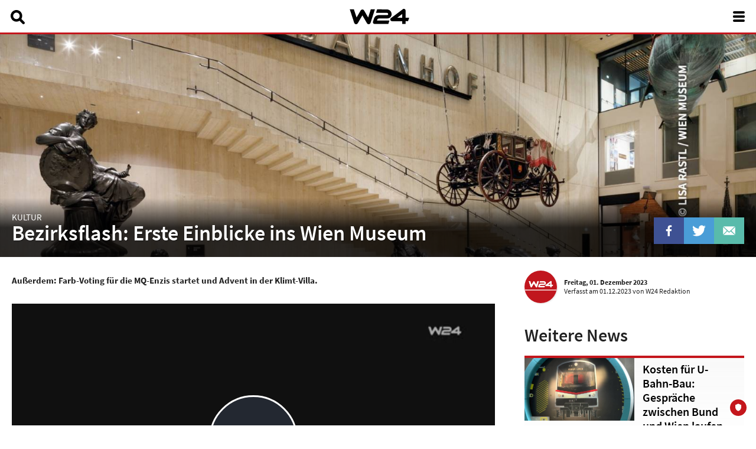

--- FILE ---
content_type: text/html;charset=UTF-8
request_url: https://www.w24.at/News/2023/12/Bezirksflash-Erste-Einblicke-ins-Wien-Museum
body_size: 9804
content:

<!DOCTYPE HTML>
<html lang="de">
<head>
<meta http-equiv="Content-Type" content="text/html; charset=utf-8">
<meta name="viewport" content="width=device-width, initial-scale=1.0">
<meta http-equiv="X-UA-Compatible" content="IE=edge">
<title>Bezirksflash: Erste Einblicke ins Wien Museum - News - W24</title>

<meta property="og:title" content="Bezirksflash&#x3a; Erste Einblicke ins Wien Museum - News - W24">


	<meta property="og:url" content="https://www.w24.at/News/2023/12/Bezirksflash-Erste-Einblicke-ins-Wien-Museum">
	<meta property="og:description" content="Außerdem: Farb-Voting für die MQ-Enzis startet und Advent in der Klimt-Villa.">
	<meta name="description" content="Außerdem: Farb-Voting für die MQ-Enzis startet und Advent in der Klimt-Villa.">
	
		<meta property="w24:video:id" content="29963">
	



	<meta property="og:image" content="https://www.w24.at/assets/uploads/full/231201_w24_bezirksflash_pic.jpg">

<meta property="og:site_name" content="W24">
<meta property="og:type" content="website">
<meta property="fb:app_id" content="388879044534362">
<meta name="google-site-verification" content="ULTtfLQPd9V-e6sEVmCmg_jPef48n5BsxoewyV6leAQ">

<link href="/combine?files=/assets/css/video-js.css,/assets/css/external/modal.css,/assets/css/external/slick.css,/assets/css/external/owl.carousel.css,/assets/css/external/owl.theme.default.css,/assets/css/mein-sommer-in-wien.css,/assets/css/main.css,/assets/css/layout.css,/assets/css/fonts.css,/assets/css/sections.css" rel="stylesheet" type="text/css">
<script>
var isMobile = false;
var mediaServer = {"live":"ms02.w24.at","vod":"ms02.w24.at"};
// jQuery binder
(function(w,d,u){w.readyQ=[];w.bindReadyQ=[];function p(x,y){if(x=="ready"){w.bindReadyQ.push(y);}else{w.readyQ.push(x);}};var a={ready:p,bind:p};w.$=w.jQuery=function(f){if(f===d||f===u){return a}else{p(f)}}})(window,document);
</script>
</head>
<body class=" " id="news">

<div id="content">
	<div id="top">
	<div class="center">
		<a class="logo" href="/" aria-label="Zur Starseite springen"><svg xmlns="http://www.w3.org/2000/svg" alt="W24 Logo" viewBox="0 0 152.34 39.42"><path d="M424.73,333.22a5.06,5.06,0,0,1-4.36-2.5L408.54,310.5l-11.83,20.22a5.05,5.05,0,0,1-9.17-1l-11.29-34.68h10.52l6.89,20.85,10.51-18a5.05,5.05,0,0,1,8.73,0l10.51,18,6.72-20.85H440.7l-11.16,34.68a5.05,5.05,0,0,1-4.26,3.46,4.83,4.83,0,0,1-.54,0" transform="translate(-376.26 -293.81)"/><path d="M475.16,332.59H439.95a4.42,4.42,0,0,1-4.2-5.8l2.76-8.42c2.69-8.8,12.08-8.79,16.07-8.8h17.59c.63,0,2.54,0,2.54-1.88,0-2.33-1.23-3.56-3.66-3.63H443.5l2.83-9,24.77.16c5,0,12.45,3.32,12.45,12.48,0,4.31-3.05,10.71-11.39,10.71H454.55c-5,0-7,.67-7.59,2.56l0,.1-.88,2.67H477.9Z" transform="translate(-376.26 -293.81)"/><path d="M519.49,332.54h-8.84v-7.08h-26a4.42,4.42,0,0,1-2.65-8l30.44-22.81a4.42,4.42,0,0,1,7.07,3.54v18.39h9.11l-2.82,8.84h-6.28Zm-21.58-15.92h12.74v-9.55Z" transform="translate(-376.26 -293.81)"/></svg></a>
		
			<a href="/Suche" id="searchHeader" aria-label="Suche öffnen"><svg xmlns="http://www.w3.org/2000/svg" alt="Suche" viewBox="0 0 78.68 78.51"><path d="M334.4,447.71,317.09,430.4a32.16,32.16,0,1,0-9.84,9.91l17.27,17.27a7,7,0,0,0,9.88-9.88ZM289.9,431.4A18.14,18.14,0,1,1,308,413.26,18.14,18.14,0,0,1,289.9,431.4Z" transform="translate(-257.76 -381.12)" style="fill:#fff"/></svg></a>
		
		<nav>
			<ul>
				
					<li class="active">
						
							<a href="/News" aria-label="News">
								News
							</a>
						
					</li>
				
					<li>
						
							<a href="/Sendungen-A-Z/24-Stunden-Wien" aria-label="24 Stunden Wien">
								24 Stunden Wien
							</a>
						
					</li>
				
					<li>
						
							<a href="/Sendungen-A-Z" aria-label="Sendungen A-Z">
								Sendungen A-Z
							</a>
						
					</li>
				
					<li>
						
							<a href="/Programm" aria-label="Programm">
								Programm
							</a>
						
					</li>
				
					<li>
						
							<a href="https://w24smart.w24.at/" aria-label="W24Smart" target="_blank">
								W24Smart
								<img src="/assets/img/icons/external-link.png" title="in neuem Tab öffnen" style="width: 12px;height: auto;margin-left: 2px;">
							</a>
						
					</li>
				
					<li>
						
							<a href="/Podcasts" aria-label="Podcasts">
								Podcasts
							</a>
						
					</li>
				
					<li>
						
							<a href="/Service" aria-label="Service">
								Service
							</a>
						
					</li>
				
					<li>
						
							<a href="/Ueber-uns" aria-label="Über uns">
								Über uns
							</a>
						
					</li>
				
			</ul>
		</nav>
		<a aria-label="Menü öffnen" href="#" id="mobileMenu">
			<div aria-hidden="true"><span></span><span></span><span></span><span></span></div>
		</a>
	</div>
</div>
<div id="searchTop">
	<section id="searchTopBar">
		<div class="center">
			<label>
				<span>Suchbegriff eingeben:</span>
				<input id="searchTopInput" type="text">
			</label>
			<img alt="Schließen" aria-label="Schließen" id="searchTopClose" src="/assets/img/icons/close.svg">
		</div>
	</section>
	<section id="searchTopResults">
		<div class="center"></div>
	</section>
</div>
	
	
		<header>
			<img alt="Bezirksflash: Erste Einblicke ins Wien Museum" height="490" src="/assets/uploads/header/231201_w24_bezirksflash_pic.jpg" width="1600">
			<img alt="Bezirksflash: Erste Einblicke ins Wien Museum" class="mobile" height="440" src="/assets/uploads/mobile/231201_w24_bezirksflash_pic.jpg" width="750">
			<div class="imageTextBottom">
				<div class="center columns col80-18">
					<div>
						
							<div class="upperCase">Kultur</div>
						
						<h1>Bezirksflash: Erste Einblicke ins Wien Museum</h1>
					</div>
					<div class="share">
						<a class="facebook" href="https://www.facebook.com/sharer/sharer.php?u=https://www.w24.at/News/2023/12/Bezirksflash-Erste-Einblicke-ins-Wien-Museum" target="_blank" rel="noopener noreferrer" title="Auf Facebook teilen"><img alt="Facebook" src="/assets/img/icons/facebook.svg"></a>
						<a class="twitter" href="https://twitter.com/share?text=Bezirksflash&#x3a; Erste Einblicke ins Wien Museum&url=https://www.w24.at/News/2023/12/Bezirksflash-Erste-Einblicke-ins-Wien-Museum" target="_blank" rel="noopener noreferrer" title="Auf Twitter teilen"><img alt="Twitter" src="/assets/img/icons/twitter.svg"></a>
						
						<a class="mail" href="mailto:?subject=W24 - Bezirksflash&#x3a; Erste Einblicke ins Wien Museum&body=https://www.w24.at/News/2023/12/Bezirksflash-Erste-Einblicke-ins-Wien-Museum" target="_blank" rel="noopener noreferrer" title="Per E-Mail teilen"><img alt="E-Mail" src="/assets/img/icons/mail.svg"></a>
					</div>
				</div>
			</div>
		</header>
	

	<div class="contentContainer">
		<div class="center content columns col66-30">
			<section class="moduleContent">
				<div class="teaser">Außerdem: Farb-Voting für die MQ-Enzis startet und Advent in der Klimt-Villa.</div>
				<div class="author backgroundFade">
					
						
							<div class="image">
								<img alt="W24 Redaktion" height="200" src="/assets/uploads/thumbs/W24Redaktion.jpg" width="200">
							</div>
						
					
					<div>
						<div><strong>Freitag, 01. Dezember 2023</strong></div>
						Verfasst <span title="01.12.2023 15:20 Uhr">am 01.12.2023</span>
						
							von W24 Redaktion
						
					</div>
				</div>
				
					<div class="marginBottom">
						


<video class="video-js vjs-default-skin vjs-16-9"  controls data-setup='{"language":"de"}' disablePictureInPicture id="videoPlayer29963"  playsinline ></video>
<script src="/assets/js/external/videojs/video.js?v=7.18.1"></script>



	<script src="/assets/js/external/videojs/videojs-landscape-fullscreen.js"></script>
 <script> // Init video
var videoPlayer29963 = videojs(
	'videoPlayer29963',
	{
		
		controlBar: {
			volumePanel: {
				inline: false
			}
		},
		html5: {
			hls: {
				overrideNative: !videojs.browser.IS_SAFARI,
			},
		},
		poster:'https://www.w24.at/assets/uploads/231201_w24_bezirksflash_tv.jpg',
		textTrackSettings:false
	},
	function () {
		// Matomo "Video View" Event
		if (typeof _paq === 'object') {
			_paq.push(['trackEvent', 'Bezirksflash', 'Video View', '231201_w24_bezirksflash_tv']);
		}
	}
);
videoPlayer29963.src([
	
		{ src:'https://' + mediaServer.vod + '/vodw24/smil:231201_w24_bezirksflash_tv.smil/playlist.m3u8', type:'application/x-mpegURL' },
		{ src:'https://' + mediaServer.vod + '/vod/w24/231201_w24_bezirksflash_tv_H.mp4', type:'video/mp4' }
	
]);

videoPlayer29963.on( 'play', function ( e ) {
	// Pause other videos on page
	$('.video-js').each( function ( index, el ) {
		if ( el !== e.target ) {
			window[$(el).attr('id')].pause();
		}
	});
});

	if (isMobile) {
		videoPlayer29963.landscapeFullscreen();
	}


	var timeoutVideoPlayer29963Resize;
	videoPlayer29963Data = {"sendungVom":"","bodyPlain":"","idProduction":"231201_w24_bezirksflash_tv","relatedVideos":[{"url":"/Video/Wien-Museum-Urban-Natures/22150","imageFilename":"210803_w24_Offmaz_urbannatures_tv.jpg","id":22150,"title":"Wien Museum: Urban Natures"},{"url":"/Video/Wien-Museum-startet-Corona-Sammlungsprojekt/17709","imageFilename":"200326_w24_Offmaz_Wienmuseum_tv.jpg","id":17709,"title":"Wien Museum startet Corona Sammlungsprojekt"},{"url":"/Sendungen-A-Z/24-Stunden-Wien?video=671","imageFilename":"171206_w24_aktuell_wienmuseum_pic.jpg","id":671,"title":"Migration auf Augenhöhe"},{"url":"/Video/Ganz-Wien-Glanz-und-Elend-der-Donaumetropole/895","imageFilename":"170913_w24_aktuell_ganzwien_tv.jpg","id":895,"title":"Ganz Wien: Glanz und Elend der Donaumetropole"},{"url":"/Video/FALTER-Fotos-erzaehlen-Geschichte/1054","imageFilename":"170821_W24_Aktuell_FalterAusstellung.jpg","id":1054,"title":"FALTER-Fotos erzählen Geschichte"},{"url":"/Video/Praterwal-Er-war-zu-schade-zum-Wegschmeissen/2488","imageFilename":"161130_w24_aktuell_walfisch.jpg","id":2488,"title":"Praterwal: \"Er war zu schade zum Wegschmeißen\""}],"cues":[],"id":29963,"title":"Bezirksflash"};
	$(function () {
			$(window).on('orientationchange', function () {
				if (timeoutVideoPlayer29963Resize) {
					clearTimeout(timeoutVideoPlayer29963Resize);
				}
				timeoutVideoPlayer29963Resize = setTimeout(function () {
					// Mobile only
					
						if (isMobile && window.innerHeight > window.innerWidth && videoPlayer29963.isFullscreen()) {
							videoPlayer29963.exitFullscreen();
						}
					
					// Vertically center play/pause button in mobile view
					var playControlElement = $('#videoPlayer29963 .vjs-play-control');
					if (window.matchMedia("(max-width:820px)").matches) {
						playControlElement.css('bottom', playControlElement.parent().parent().outerHeight() / 2 - playControlElement.outerHeight() + 'px');
					} else {
						playControlElement.css('bottom', '');
					}
				}, 100);
			});
		// Overlay
		var overlayHtml = '<div class="displayNone videoOverlay" id="videoPlayer29963Overlay">'+
			'<div>'+
				'<div class="infos" style="display:none;">'+
					'<header>'+
						'<div>'+
							'<h1>'+ videoPlayer29963Data.title +'</h1>'+
						'</div>'+
						'<a class="back" href="#"><img alt="Zurück" src="/assets/img/icons/X.svg"></a>'+
					'</header>'+
					'<p>'+ videoPlayer29963Data.bodyPlain +'</p>'+
				'</div>'+
				'<div class="cues" style="display:none;">'+
					'<header>'+
						'<h1>Alle Kapitel</h1>'+
						'<a class="back" href="#"><img alt="Zurück" src="/assets/img/icons/X.svg"></a>'+
					'</header>'+
				'</div>'+
				'<div class="share" style="display:none;">'+
					'<header>'+
						'<h1>Video teilen</h1>'+
						'<a class="back" href="#"><img alt="Zurück" src="/assets/img/icons/X.svg"></a>'+
					'</header>'+
					'<div>'+
						'<label><input class="share-time" type="checkbox"> Video bei <span class="share-time-display"></span> starten</label>'+
						'<div class="icons">'+
							'<a class="facebook" href="https://www.facebook.com/sharer/sharer.php?u='+ document.location.href +'" target="_blank" rel="noopener noreferrer" title="Auf Facebook teilen"><img alt="Facebook" src="/assets/img/icons/facebook.svg"></a>'+
							'<a class="twitter" href="https://twitter.com/share?text='+ videoPlayer29963Data.title +'&url='+ document.location.href +'" target="_blank" rel="noopener noreferrer" title="Auf Twitter teilen"><img alt="Twitter" src="/assets/img/icons/twitter.svg"></a>'+
							'<a class="mail" href="mailto:?subject=W24 - '+ videoPlayer29963Data.title +'&body='+ document.location.href +'" target="_blank" rel="noopener noreferrer" title="Per E-Mail teilen"><img alt="E-Mail" src="/assets/img/icons/mail.svg"></a>'+
						'</div>'+
						'<div class="link">'+
							'<a class="linkButton share-copy" href="#" >Link kopieren</a>'+
							'<input class="share-link" readonly type="text" value="'+ location.href.split('?')[0] +'" aria-label="link">'+
						'</div>'+
					'</div>'+
				'</div>'+
				'<div class="related" style="display:none;">'+
					'<header>'+
						'<h1>Weitere Videos</h1>'+
						'<a class="back" href="#"><img alt="Zurück" src="/assets/img/icons/X.svg"></a>'+
					'</header>'+
				'</div>'+
				'<div class="buttons">'+
					'<button data-target="share" title="Video teilen"><img alt="Video teilen" src="/assets/img/icons/share-arrow.svg"></button>'+
					'<button data-target="infos" title="Infos"><img alt="Infos" src="/assets/img/icons/infos.svg"></button>'+
					((videoPlayer29963Data.cues.length) ? '<button data-target="cues" title="Alle Kapitel"><img alt="Alle Kapitel" src="/assets/img/icons/chapters.svg"></button>' : '')+
					((videoPlayer29963Data.relatedVideos.length) ? '<button data-target="related" title="Weitere Videos"><img alt="Witere Videos" src="/assets/img/icons/videos.svg"></button>' : '')+
				'</div>'+
			'</div>'+
		'</div>';
		$('#videoPlayer29963').append(overlayHtml);
		// Click handling
		$('#videoPlayer29963Overlay > div > div').on('click', function (e) {
			e.stopPropagation();
		});
		if (!isMobile) {
			$('#videoPlayer29963Overlay > div').on('dblclick', function(e) {
				if (videoPlayer29963.isFullscreen()) {
					videoPlayer29963.exitFullscreen();
				} else {
					videoPlayer29963.requestFullscreen();
				}
			});
			$('#videoPlayer29963Overlay > div').on('click', function (e) {
				if (videoPlayer29963.paused()) {
					videoPlayer29963.play();
				} else {
					videoPlayer29963.pause();
				}
			});
		}
		$('#videoPlayer29963Overlay .buttons button').on('click', function (e) {
			e.preventDefault();
			videoPlayer29963.options().inactivityTimeout = 0;
			$('#videoPlayer29963Overlay > div > div').hide();
			$(this).parent().parent().find('.'+ $(this).data('target')).show();
			$('#videoPlayer29963Overlay').addClass('panelActive');
			if ( window.matchMedia("(max-width:820px)").matches ) {
				$('.video-js .vjs-play-control').hide();
			}
			if ($(this).data('target') === 'share') {
				var currentTime = parseInt(videoPlayer29963.currentTime());
				$('#videoPlayer29963Overlay .share-time-display').text(videoTimecode(currentTime));
				videoPlayer29963.options().shareCurrentTime = currentTime;
			}
		});
		$('#videoPlayer29963Overlay .back').on('click', function (e) {
			e.preventDefault();
			videoPlayer29963.options().inactivityTimeout = 2000;
			$(this).parent().parent().hide();
			$(this).parent().parent().parent().children('.buttons').show();
			$('#videoPlayer29963Overlay').removeClass('panelActive');
			if ( window.matchMedia("(max-width:800px)").matches ) {
				$('.video-js .vjs-play-control').show();
			}
		});
		// Player events
		videoPlayer29963.player().on('pause', function () {
			$('#videoPlayer29963Overlay').css('opacity', '1');
		});
		videoPlayer29963.player().on('play', function () {
			$('#videoPlayer29963Overlay').removeClass('displayNone');
			$('#videoPlayer29963Overlay').css('opacity', '1');
		});
		window['videoPlayer29963'].on('userinactive', function () {
			$('#videoPlayer29963Overlay').css('opacity', '');
		});
		// Cues
		if (videoPlayer29963Data.cues.length) {
			var markers = [];
			videoPlayer29963Data.cues.forEach(function(cue) {
				markers.push({
					text: cue.description,
					time: cue.from
				});
				$('#videoPlayer29963Overlay .cues').append('<div>'+
					'<a data-from="'+ cue.from +'" href="#">'+
						'<span class="time">'+ videoTimecode(cue.from) +'</span>'+
						'<span>'+ cue.description +'</span>'+
					'</a>'+
					'<span class="linkButton play"><img src="/assets/img/icons/play_no_circle.svg"></span>'+
					'<span class="linkButton share"><img src="/assets/img/icons/share.svg"></span>'+
				'</div>');
			});
			$('#videoPlayer29963Overlay .cues a:not(.back)').on('click', function (e) {
				e.preventDefault();
				videoPlayer29963.currentTime($(this).data('from'));
				videoPlayer29963.play();
			});
			$('#videoPlayer29963Overlay .cues .linkButton.play').on('click', function (e) {
				e.preventDefault();
				$(this).prev().click();
			});
			$('#videoPlayer29963Overlay .cues .linkButton.share').on('click', function (e) {
				e.preventDefault();
				if ($('body').hasClass('isMobile')) {
					videoPlayer29963.currentTime($(this).prev().prev().data('from'));
				} else {
					$(this).prev().prev().click();
				}
				videoPlayer29963.pause();
				$('#videoPlayer29963Overlay .buttons button[data-target="share"]').trigger('click');
				$('#videoPlayer29963Overlay .share-time').prop('checked', true).trigger('change');
			});
			$.ajax({
				cache:true,
				complete:function () {
					videoPlayer29963.markers({
						markers: markers
					});
				},
				dataType:'script',
				url:'/assets/js/external/videojs/videojs-markers.js'
			});
		}
		// Share
		$('#videoPlayer29963Overlay .share-time').on('change', function () {
			var input = $('#videoPlayer29963Overlay .share-link');
			if ( $(this).prop( 'checked' ) ) {
				input.val(input.val() + '?time=' + videoPlayer29963.options().shareCurrentTime);
			} else {
				input.val(document.location.href);
			}
		});
		$('#videoPlayer29963Overlay .share-copy').on('click', function (e) {
			e.preventDefault();
			$('#videoPlayer29963Overlay .share-link').focus();
			$('#videoPlayer29963Overlay .share-link').select();
			if (!document.execCommand('copy')) {
				alert('Der Link konnte leider nicht in Ihre Zwischenablage kopiert werden.');
			}
		});
		// Related
		if (videoPlayer29963Data.relatedVideos.length) {
			var html = '<ul class="listImage listVideos small horizontal vertical">';
			videoPlayer29963Data.relatedVideos.forEach(function(relatedVideo) {
				html += '<li><a class="clearfix" href="'+ relatedVideo.url +'">'+
					'<div class="imageContainer">'+
						'<div aria-label="'+ relatedVideo.title +'" class="image" role="img" style="background-image:url(/assets/uploads/mobile/'+ relatedVideo.imageFilename +');">'+
							'<img alt="Play" class="play" src="/assets/img/icons/play.svg">'+
						'</div>'+
					'</div>'+
					'<div class="content">'+
						'<h4>'+ relatedVideo.title +'</h4>'+
					'</div>'+
				'</a></li>';
			});
			$('#videoPlayer29963Overlay .related').append(html);
		}
		// Vertically center Play/Pause button in mobile view
		$(window).on('resize', function () {
			var bottomMobile = $('.vjs-play-control').parent().parent().parent().height() / 2 - 38 + 'px';
			$('.vjs-play-control').css('bottom', window.matchMedia("(max-width:820px)").matches ? bottomMobile : 'auto');
		}).resize();
	});







</script>

					</div>
				
				
				<p>Wieden: Wien Museum Ausstellung<br><br>Am 6. Dezember wird das neue Wien Museum er&ouml;ffnet. Schon jetzt gibt es erste Einblicke in die neue Dauerausstellung &bdquo;Wien. Meine Geschichte&ldquo;. Zu sehen gibt es Kunstwerke sowie historische und zeitgen&ouml;ssische Exponate aus der Stadtgeschichte. Die Besucher*innen werden auf eine Reise durch die Jahrhunderte mitgenommen. Der Eintritt in die Dauerausstellung ist kostenlos. <br><br>Neubau: MQ Enzi-Voting<br><br>Es ist zwar momentan nicht unbedingt Saison f&uuml;r die Enzis im Museumsquartier, aber f&uuml;r deren neue Farben kann ab Samstag online abgestimmt werden. Alle zwei Jahre gibt es die M&ouml;glichkeit dazu. Zur Auswahl stehen heuer die Farben &bdquo;Immergr&uuml;ne Tann-ja&ldquo;, &bdquo;Blau bl&uuml;ht der Enzi-an&ldquo; oder &bdquo;Silber-Gerlinde&ldquo;. Die Farbnahmen sind von den Baum- und Pflanzenarten inspiriert, die seit Sommer das MQ begr&uuml;nen. Zum ersten Mal kommen recycelte Enzis zum Einsatz. <br><br>Hietzing: Advent in der Klimt-Villa<br><br>In der Klimt-Villa in Hietzing zieht bald der Advent ein. An drei Adventsonntagen gibt es Live-Musik, Kulinarik und einen Kunstmarkt. Au&szlig;erdem k&ouml;nnen Besucherinnen und Besucher die Ausstellung &bdquo;Klimt lost&ldquo; sehen.  Der &bdquo;Adventzauber&ldquo; in der Klimt-Villa findet von 13 bis 20 Uhr in der Feldm&uuml;hlgasse 11 statt.</p>
				
				
				
				
				
				<ul class="paging full">
					<li><a class="prev " href="/News/2023/12/Kulturtipps-Ein-Spaziergang-Archaeologie-und-ei"><img alt="Vorherige" height="13" src="/assets/img/icons/pagingLeft.png" width="11"><span>Vorherige</span></a></li>
					<li><a href="/News">Alle News</a></li>
					<li><a class="next " href="/News/2023/12/METAStadt-Open-Airs-sind-zurueck"><span>Nächste</span><img alt="Nächste" height="13" src="/assets/img/icons/pagingRight.png" width="11"></a></li>
				</ul>
			</section>

			<aside>
				
					<div class="author">
						
							
								<div class="image">
									<img alt="W24 Redaktion" height="200" src="/assets/uploads/thumbs/W24Redaktion.jpg" width="200">
								</div>
							
						
						<div>
							<div><strong>Freitag, 01. Dezember 2023</strong></div>
							Verfasst <span title="01.12.2023 15:20 Uhr">am 01.12.2023</span>
							
								von W24 Redaktion
							
						</div>
					</div>
				
				
					<section>
						<header >
							<h1>Weitere News</h1>
						</header>
						

	
	
	<ul class="listImage listNews marginBottom2em small">
	
		
		
		<li>
			<a class="clearfix " href="/News/2026/1/Kosten-fuer-U-Bahn-Bau-Gespraeche-zwischen-Bund-und-Wien-laufen" aria-label="Video ansehen">
				<div class="imageContainer">
					
						<div aria-label="UBahn Ausbauverzoegerung" class="image" role="img" style="background-image:url(/assets/uploads/mobile/251112_w24_aktuell_U2_U5_Ausbauverzoegerung_k1_pic.jpg);"></div>
					
				</div>
				<div class="content">
					<div class="header">
						<div class="icons">
							
							
						</div>
						<div>Verkehr</div>
					</div>
					<h2>Kosten für U-Bahn-Bau: Gespräche zwischen Bund und Wien laufen</h2>
					<div class="sep"></div>
					
						<div class="smallDate">
							21.01.2026, 16:36 Uhr
						</div>
					
					<div class="teaser">Verhandlungen über Mehrkosten für aktuelle Ausbaustufe</div>
					<div class="smallDate">
						
					</div>
				</div>
				
			</a>
		</li>
		
	
		
		
		<li>
			<a class="clearfix " href="/News/2026/1/Wien-Museum-Von-der-Donauinsel-bis-zur-Arena" aria-label="Video ansehen">
				<div class="imageContainer">
					
						<div aria-label="Wien Museum Programm 2026" class="image" role="img" style="background-image:url(/assets/uploads/mobile/260121_w24_aktuell_wienmuseum_pic.jpg);"></div>
					
				</div>
				<div class="content">
					<div class="header">
						<div class="icons">
							<img alt="Video" src="/assets/img/icons/video.svg">
							
						</div>
						<div>Kultur</div>
					</div>
					<h2>Wien Museum: Von der Donauinsel bis zur Arena</h2>
					<div class="sep"></div>
					
						<div class="smallDate">
							21.01.2026, 15:15 Uhr
						</div>
					
					<div class="teaser">Dauerausstellung bleibt kostenlos; 2026 Schau zur Donauinsel, Arena Wien, Franz West oder Wiener Mode.</div>
					<div class="smallDate">
						
					</div>
				</div>
				
			</a>
		</li>
		
	
		
		
		<li>
			<a class="clearfix " href="/News/2026/1/Gruenwidl-will-als-Erzbischof-moeglichst-einfach-auftreten" aria-label="Video ansehen">
				<div class="imageContainer">
					
						<div aria-label="Wiener Erzbischof Josef Grünwidl" class="image" role="img" style="background-image:url(/assets/uploads/mobile/260121_w24_apa_gruenwidl_pic.jpg);"></div>
					
				</div>
				<div class="content">
					<div class="header">
						<div class="icons">
							<img alt="Video" src="/assets/img/icons/video.svg">
							
						</div>
						<div>Religion</div>
					</div>
					<h2>Grünwidl will als Erzbischof "möglichst einfach" auftreten</h2>
					<div class="sep"></div>
					
						<div class="smallDate">
							21.01.2026, 14:54 Uhr
						</div>
					
					<div class="teaser">Entscheidung für Holzstab und Silberring - Rund 3.000 Personen bei Weihe am Samstag erwartet</div>
					<div class="smallDate">
						
					</div>
				</div>
				
			</a>
		</li>
		
	
		
		
		<li>
			<a class="clearfix " href="/News/2026/1/Laengerer-Wehrdienst-Geteilte-Meinungen-in-Wien" aria-label="Video ansehen">
				<div class="imageContainer">
					
						<div aria-label="MU Wehrdienst Verlängerung" class="image" role="img" style="background-image:url(/assets/uploads/mobile/260121_w24_aktuell_mu_bundesheer_pic.jpg);"></div>
					
				</div>
				<div class="content">
					<div class="header">
						<div class="icons">
							<img alt="Video" src="/assets/img/icons/video.svg">
							
						</div>
						<div>Meinung</div>
					</div>
					<h2>Längerer Wehrdienst: Geteilte Meinungen in Wien</h2>
					<div class="sep"></div>
					
						<div class="smallDate">
							21.01.2026, 14:12 Uhr
						</div>
					
					<div class="teaser">Die Wehrdienstkommission spricht sich für eine Verlängerung der Wehrpflicht aus. Was sagen die Wiener*innen dazu?</div>
					<div class="smallDate">
						
					</div>
				</div>
				
			</a>
		</li>
		
	
	</ul>
	
	


					</section>
				
			</aside>
		</div>
	</div>


</div>

<footer>
	<div class="center">
		<nav>
			<ul>
				<li class="header">Navigation</li>
				
					<li>
						
							<a href="/News" aria-label="News">
								&#187;&nbsp;News
							</a>
						
					</li>
				
					<li>
						
							<a href="/Sendungen-A-Z/24-Stunden-Wien" aria-label="24 Stunden Wien">
								&#187;&nbsp;24 Stunden Wien
							</a>
						
					</li>
				
					<li>
						
							<a href="/Sendungen-A-Z" aria-label="Sendungen A-Z">
								&#187;&nbsp;Sendungen A-Z
							</a>
						
					</li>
				
					<li>
						
							<a href="/Programm" aria-label="Programm">
								&#187;&nbsp;Programm
							</a>
						
					</li>
				
					<li>
						
							<a href="https://w24smart.w24.at/" aria-label="W24Smart" target="_blank">
								&#187;&nbsp;W24Smart 
								<img src="/assets/img/icons/external-link.png" title="in neuem Tab öffnen" style="width: 12px;height: auto;margin-left: 2px;">
							</a>
						
					</li>
				
					<li>
						
							<a href="/Podcasts" aria-label="Podcasts">
								&#187;&nbsp;Podcasts
							</a>
						
					</li>
				
					<li>
						
							<a href="/Service" aria-label="Service">
								&#187;&nbsp;Service
							</a>
						
					</li>
				
					<li>
						
							<a href="/Ueber-uns" aria-label="Über uns">
								&#187;&nbsp;Über uns
							</a>
						
					</li>
				
			</ul>
			<ul>
				<li class="header">Sendungen von A-Z</li>
				
					<li><a href="/Sendungen-A-Z/journalismus-medienzukunft-in-wien-2" aria-label="&#187;&nbsp;#Journalismus - Medienzukunft in Wien">&#187;&nbsp;#Journalismus - Medienzukunft in Wien</a></li>
				
					<li><a href="/Sendungen-A-Z/24-Stunden-Wien" aria-label="&#187;&nbsp;24 Stunden Wien">&#187;&nbsp;24 Stunden Wien</a></li>
				
					<li><a href="/Sendungen-A-Z/Die-W24-Doku-Nacht" aria-label="&#187;&nbsp;Die W24 Doku Nacht">&#187;&nbsp;Die W24 Doku Nacht</a></li>
				
					<li><a href="/Sendungen-A-Z/Musalek-Titze-The-Gentle-Peoples-Club" aria-label="&#187;&nbsp;Musalek & Titze – The Gentle Peoples Club">&#187;&nbsp;Musalek & Titze – The Gentle Peoples Club</a></li>
				
					<li><a href="/Sendungen-A-Z/OesterreichBlick" aria-label="&#187;&nbsp;ÖsterreichBlick">&#187;&nbsp;ÖsterreichBlick</a></li>
				
					<li><a href="/Sendungen-A-Z/Rapid-Viertelstunde" aria-label="&#187;&nbsp;Rapid Viertelstunde">&#187;&nbsp;Rapid Viertelstunde</a></li>
				
					<li><a href="/Sendungen-A-Z/Stadtgespraech" aria-label="&#187;&nbsp;Stadtgespräch">&#187;&nbsp;Stadtgespräch</a></li>
				
					<li><a href="/Sendungen-A-Z/Stiege247" aria-label="&#187;&nbsp;Stiege 24/7">&#187;&nbsp;Stiege 24/7</a></li>
				
					<li><a href="/Sendungen-A-Z/W24-Spezial" aria-label="&#187;&nbsp;W24 Spezial">&#187;&nbsp;W24 Spezial</a></li>
				
					<li><a href="/Sendungen-A-Z/What-The-Fem" aria-label="&#187;&nbsp;What The Fem?">&#187;&nbsp;What The Fem?</a></li>
				
					<li><a href="/Sendungen-A-Z/Wiener-Buehnen" aria-label="&#187;&nbsp;Wiener Bühnen">&#187;&nbsp;Wiener Bühnen</a></li>
				
					<li><a href="/Sendungen-A-Z/wienerheldinnen" aria-label="&#187;&nbsp;Wiener Heldinnen">&#187;&nbsp;Wiener Heldinnen</a></li>
				
					<li><a href="/Sendungen-A-Z/Wiener-Liedkunst" aria-label="&#187;&nbsp;Wiener Liedkunst">&#187;&nbsp;Wiener Liedkunst</a></li>
				
			</ul>
			<ul>
				<li class="header">Über uns</li>
				
					<li><a href="/Ueber-uns/Uebersicht" aria-label="&#187;&nbsp;Übersicht">&#187;&nbsp;Übersicht</a></li>
				
					<li><a href="/Ueber-uns/Team" aria-label="&#187;&nbsp;Team">&#187;&nbsp;Team</a></li>
				
					<li><a href="/Ueber-uns/Werbung" aria-label="&#187;&nbsp;Werbung">&#187;&nbsp;Werbung</a></li>
				
					<li><a href="/Ueber-uns/Kontakt" aria-label="&#187;&nbsp;Kontakt">&#187;&nbsp;Kontakt</a></li>
				
					<li><a href="/Ueber-uns/Jobs" aria-label="&#187;&nbsp;Jobs">&#187;&nbsp;Jobs</a></li>
				
				<li class="header">Wetter</li>
				<li>
					<a href="/Sendungen-A-Z/24-Stunden-Wien/Wetter" aria-label="Wetter" >&#187;&nbsp;Wochenvorschau</a>
					
						<div class="weather">
							
								<img alt="Wetter" src="/assets/img/weather/bd.svg" aria-hidden="true">
								<div>
									<div>-1&deg;C</div>
									<div>-5&deg;C</div>
								</div>
							
						</div>
					
				</li>
			</ul>
		</nav>

		<div id="infosFooter">
			<strong><img alt="W24" src="/assets/img/logos/w24-text-black.svg">&nbsp;empfangen</strong>
			<p class="mobileHide">Sehen Sie W24 im Kabelnetz von Magenta, bei Kabelplus, SimpliTV, A1 TV, Zattoo und als Livestream auf W24.at</p>
			<div id="infosFooterTv">
				<ul>
					<li>
						<a href="https://www.magenta.at/" target="_blank" rel="noopener noreferrer"><img alt="Magenta" height="100" src="/assets/img/logos/magenta.png" width="200"></a>
					</li>
					<li>
						<a href="https://www.a1.net" target="_blank" rel="noopener noreferrer"><img alt="A1" height="100" src="/assets/img/logos/a1.png" width="100"></a>
					</li>
					<li>
						<a href="https://www.kabelplus.at" target="_blank" rel="noopener noreferrer"><img alt="kabelplus" height="100" src="/assets/img/logos/kabelplus.png" width="200"></a>
					</li>
				</ul>
				<ul>
					<li>
						<a href="https://www.r-9.at" target="_blank" rel="noopener noreferrer"><img alt="R9" height="100" src="/assets/img/logos/r9.png" width="120"></a>
					</li>
					<li>
						<a href="https://www.simplitv.at/" target="_blank" rel="noopener noreferrer"><img alt="simpliTV" height="100" src="/assets/img/logos/simplitv.png" width="100"></a>
					</li>
					<li>
						<a href="https://zattoo.com/at" target="_blank" rel="noopener noreferrer"><img alt="Zattoo" height="100" src="/assets/img/logos/zattoo.png" width="365"></a>
					</li>
				</ul>
			</div>
			<p><img alt="W24" class="logo" src="/assets/img/logos/w24-text-black.svg">-App</p>
			<p class="mobileHide">Livestream unseres TV-Programms, Infos zu den Sendungen und vieles mehr bietet unsere App für iOS und Android.</p>
			<ul id="infosFooterApp">
				<li>
					<a href="https://itunes.apple.com/at/app/w24-mein-wien/id705842980" target="_blank" rel="noopener noreferrer"><img alt="iOS App" src="/assets/img/app-ios.svg"></a>
				</li>
				<li>
					<a href="https://play.google.com/store/apps/details?id=com.wh_i.w24" target="_blank" rel="noopener noreferrer"><img alt="Android App" src="/assets/img/app-android.svg"></a>
				</li>
			</ul>
			<div id="infosFooterSocial">
				<a href="https://www.facebook.com/w24TV/" target="_blank" rel="noopener noreferrer" title="W24 auf Facebook"><img alt="Facebook" src="/assets/img/icons/facebook.svg"></a>
				<a href="https://twitter.com/wien24" target="_blank" rel="noopener noreferrer" title="W24 auf Twitter"><img alt="Twitter" src="/assets/img/icons/twitter.svg"></a>
				<a href="https://www.instagram.com/w24tv/" target="_blank" title="W24 auf Instagram"><img alt="Instagram" src="/assets/img/icons/instagram.svg"></a>
				<a href="https://www.youtube.com/user/W24TV" target="_blank" rel="noopener noreferrer" title="W24 auf YouTube"><img alt="YouTube" src="/assets/img/icons/youtube.svg"></a>
				<a href="https://www.linkedin.com/company/wh-medien-gmbh-wien-holding-medien" target="_blank" rel="noopener noreferrer" title="W24 auf LinkedIn"><img alt="LinkedIn" src="/assets/img/icons/linkedin.svg"></a>
			</div>
		</div>
	</div>
	<div id="bottom">
		<div class="center">
			<img alt="W24 - Ich bin dabei" height="206" src="/assets/img/logos/w24-footer.png" width="176">
			<div>&copy; 2026 WH Media GmbH. Alle Rechte vorbehalten.</div>
			<nav>
				<ul>
					
						<li>
							<a href="/Nutzungsbedingungen" aria-label="Nutzungsbedingungen">Nutzungsbedingungen</a>
						</li>
						<li aria-hidden="true"><span>»</span></li>
					
						<li>
							<a href="/Impressum" aria-label="Impressum">Impressum</a>
						</li>
						<li aria-hidden="true"><span>»</span></li>
					
						<li>
							<a href="/Datenschutzerklaerung" aria-label="Datenschutzerklärung">Datenschutzerklärung</a>
						</li>
						<li aria-hidden="true"><span>»</span></li>
					
						<li>
							<a href="/Mein-Hinweis-Plattform" aria-label="Mein Hinweis-Plattform">Mein Hinweis-Plattform</a>
						</li>
						<li aria-hidden="true"><span>»</span></li>
					
					<li>
						<a href="/assets/uploads/files/W24_Jugendschutzerklaerung.pdf" aria-label="Jugendschutzerklärung - PDF öffnet in einem neuen Tab" target="_blank" rel="noopener noreferrer">
							Jugendschutzerklärung
						</a>
					</li>
				</ul>
			</nav>
		</div>
	</div>
</footer>

<div aria-hidden="true" id="overlay">
	<section id="overlayContent"></section>
</div>

<script>

var testOnly = false;
</script>


<script src="/combine?files=/assets/js/external/jquery.js,/assets/js/external/jquery.dotdotdot.js,/assets/js/ui.js,/assets/js/external/owl.carousel.js,/assets/js/external/jquery.modal.js,/assets/js/video.js"></script>



<script>
// Deferred jQuery calls
(function ($, d) { $.each(readyQ, function (i, f) { $(f) }); $.each(bindReadyQ, function (i, f) { $(d).bind("ready", f) }) })(jQuery, document)

$.post(
	'/services/video/addView',
	{ id:29963 }
);

// Google Tag Manager

var gtmId = $(location).attr('hostname') == 'test.w24.at' ? 'GTM-T9B6BJ7' : 'GTM-TNB5Q36';
(function(w,d,s,l,i){w[l]=w[l]||[];w[l].push({'gtm.start':new Date().getTime(),event:'gtm.js'});var f=d.getElementsByTagName(s)[0],j=d.createElement(s),dl=l!='dataLayer'?'&l='+l:'';j.async=true;j.src='https://www.googletagmanager.com/gtm.js?id='+i+dl;f.parentNode.insertBefore(j,f);})(window,document,'script','dataLayer',gtmId);

</script>



</body>
</html>


--- FILE ---
content_type: image/svg+xml
request_url: https://www.w24.at/assets/img/icons/instagram.svg
body_size: 1421
content:
<svg xmlns="http://www.w3.org/2000/svg" viewBox="0 0 54.95 54.95"><defs><style>.a{fill:#d6256d;}.b{fill:#fff;}</style></defs><title>pinterest</title><rect class="a" width="54.95" height="54.95" rx="8.93" ry="8.93"/><path class="b" d="M297.93,409.13c3.86,0,4.32,0,5.84.08a8,8,0,0,1,2.68.5,4.79,4.79,0,0,1,2.74,2.74,8,8,0,0,1,.5,2.68c.07,1.52.08,2,.08,5.84s0,4.32-.08,5.84a8,8,0,0,1-.5,2.68,4.79,4.79,0,0,1-2.74,2.74,8,8,0,0,1-2.68.5c-1.52.07-2,.08-5.84.08s-4.32,0-5.84-.08a8,8,0,0,1-2.68-.5,4.79,4.79,0,0,1-2.74-2.74,8,8,0,0,1-.5-2.68c-.07-1.52-.08-2-.08-5.84s0-4.32.08-5.84a8,8,0,0,1,.5-2.68,4.79,4.79,0,0,1,2.74-2.74,8,8,0,0,1,2.68-.5c1.52-.07,2-.08,5.84-.08m0-2.6c-3.93,0-4.42,0-6,.09a10.61,10.61,0,0,0-3.51.67,7.39,7.39,0,0,0-4.23,4.23,10.61,10.61,0,0,0-.67,3.51c-.07,1.54-.09,2-.09,6s0,4.42.09,6a10.61,10.61,0,0,0,.67,3.51,7.39,7.39,0,0,0,4.23,4.23,10.61,10.61,0,0,0,3.51.67c1.54.07,2,.09,6,.09s4.42,0,6-.09a10.61,10.61,0,0,0,3.51-.67,7.39,7.39,0,0,0,4.23-4.23,10.61,10.61,0,0,0,.67-3.51c.07-1.54.09-2,.09-6s0-4.42-.09-6a10.61,10.61,0,0,0-.67-3.51,7.39,7.39,0,0,0-4.23-4.23,10.61,10.61,0,0,0-3.51-.67c-1.54-.07-2-.09-6-.09Z" transform="translate(-270.45 -393.51)"/><path class="b" d="M297.93,413.56a7.42,7.42,0,1,0,7.42,7.42A7.42,7.42,0,0,0,297.93,413.56Zm0,12.24a4.82,4.82,0,1,1,4.82-4.82A4.82,4.82,0,0,1,297.93,425.8Z" transform="translate(-270.45 -393.51)"/><circle class="b" cx="35.19" cy="19.76" r="1.73"/></svg>

--- FILE ---
content_type: application/javascript
request_url: https://www.w24.at/assets/js/external/videojs/videojs-landscape-fullscreen.js
body_size: 811
content:
/*! @name videojs-landscape-fullscreen @version 11.1.0 @license ISC */

!function(e,n){"object"==typeof exports&&"undefined"!=typeof module?module.exports=n(require("video.js"),require("global/window")):"function"==typeof define&&define.amd?define(["video.js","global/window"],n):(e="undefined"!=typeof globalThis?globalThis:e||self).videojsLandscapeFullscreen=n(e.videojs,e.window)}(this,(function(e,n){"use strict";function t(e){return e&&"object"==typeof e&&"default"in e?e:{default:e}}var o=t(e),i=t(n),l={fullscreen:{enterOnRotate:!0,alwaysInLandscapeMode:!0,iOS:!0}},r=i.default.screen;var a=function(){return"number"==typeof i.default.orientation||r&&r.orientation&&r.orientation.angle?i.default.orientation:(o.default.log("angle unknown"),0)},s=o.default.registerPlugin||o.default.plugin,u=function(e){var n=this;(o.default.browser.IS_ANDROID||o.default.browser.IS_IOS)&&this.ready((function(){!function(e,n){e.addClass("vjs-landscape-fullscreen"),n.fullscreen.iOS&&o.default.browser.IS_IOS&&o.default.browser.IOS_VERSION>9&&!e.el_.ownerDocument.querySelector(".bc-iframe")&&(e.tech_.el_.setAttribute("playsinline","playsinline"),e.tech_.supportsFullScreen=function(){return!1});var t=function(){var n=a();90!==n&&270!==n&&-90!==n||!1===e.paused()&&(e.requestFullscreen(),r.lockOrientationUniversal("landscape")),0!==n&&180!==n||e.isFullscreen()&&e.exitFullscreen()};o.default.browser.IS_IOS?i.default.addEventListener("orientationchange",t):r&&r.orientation&&(r.orientation.onchange=t),e.on("fullscreenchange",(function(t){(o.default.browser.IS_ANDROID||o.default.browser.IS_IOS)&&!a()&&e.isFullscreen()&&n.fullscreen.alwaysInLandscapeMode&&r.lockOrientationUniversal("landscape")}))}(n,o.default.mergeOptions(l,e))}))};return s("landscapeFullscreen",u),u.VERSION="11.1.0",u}));


--- FILE ---
content_type: image/svg+xml
request_url: https://www.w24.at/assets/img/icons/close.svg
body_size: 359
content:
<svg xmlns="http://www.w3.org/2000/svg" viewBox="0 0 35.33 35.33"><defs><style>.a{fill:#fff;}</style></defs><title>close</title><path class="a" d="M142,73.57A17.67,17.67,0,1,1,124.3,55.9,17.67,17.67,0,0,1,142,73.57Zm-7.92-8.75-1-1-8.75,8.75-8.75-8.75-1,1,8.75,8.75-8.75,8.75,1,1,8.75-8.75,8.75,8.75,1-1-8.75-8.75Z" transform="translate(-106.64 -55.9)"/></svg>

--- FILE ---
content_type: image/svg+xml
request_url: https://www.w24.at/assets/img/icons/play.svg
body_size: 1019
content:
<svg xmlns="http://www.w3.org/2000/svg" viewBox="0 0 250 250"><title>play</title><path d="M125,16.49a108.25,108.25,0,0,1,73,28.19,109.43,109.43,0,0,1,27.3,38.78,107.81,107.81,0,0,1,8.18,38.7h.92l-.92,0,0,1.1c0,.58,0,1.16,0,1.74s0,1.44-.05,2.16l0,.89a108,108,0,0,1-6.5,34.26c-1.19,3.27-2.58,6.54-4.11,9.72s-3.21,6.26-5,9.23A108.89,108.89,0,0,1,167.24,225a108.37,108.37,0,0,1-98.49-7.18,109.54,109.54,0,0,1-36.57-36.57c-1.81-3-3.49-6.08-5-9.22s-2.91-6.44-4.11-9.72a108,108,0,0,1-6.5-34.26l0-1.16c0-.63,0-1.26,0-1.9s0-1.16,0-1.73l0-1.08-2.25-.06,2.25,0A108.44,108.44,0,0,1,125,16.49M125,0A124.93,124.93,0,0,0,.08,121.73h0C.05,122.82,0,123.9,0,125s.06,2.34.09,3.51A124.64,124.64,0,0,0,7.58,168q2.1,5.74,4.74,11.21t5.77,10.63a125,125,0,0,0,213.81,0q3.14-5.15,5.77-10.63T242.42,168a124.58,124.58,0,0,0,7.49-39.47c0-1.17.09-2.33.09-3.51s-.05-2.18-.08-3.27h0A124.93,124.93,0,0,0,125,0Z" transform="translate(0 0)" style="fill:#fff"/><polygon points="83.49 69.28 83.49 185.85 184.65 127.57 83.49 69.28" style="fill:#fff"/></svg>